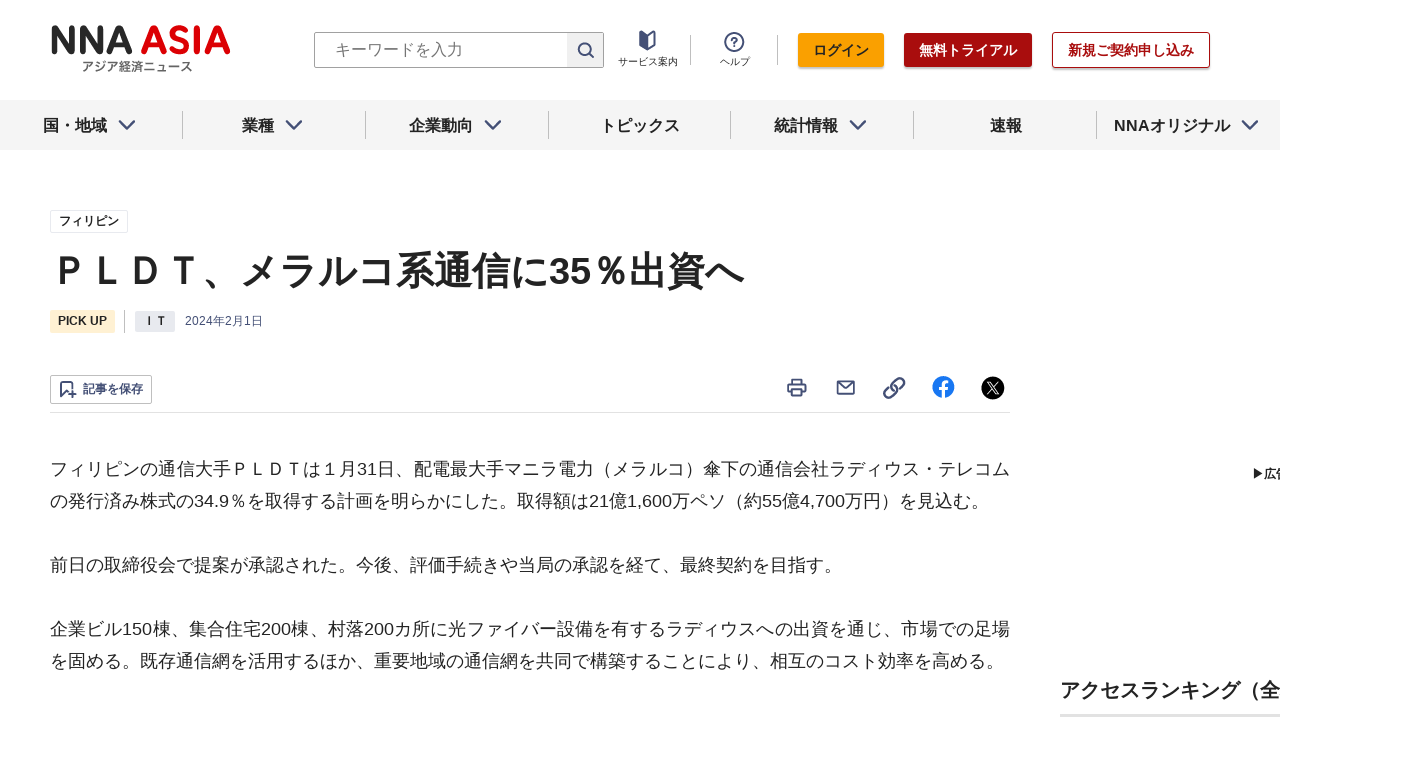

--- FILE ---
content_type: text/html; charset=utf-8
request_url: https://www.google.com/recaptcha/api2/aframe
body_size: 269
content:
<!DOCTYPE HTML><html><head><meta http-equiv="content-type" content="text/html; charset=UTF-8"></head><body><script nonce="zNlQgK-FrzGCTNd4YgCPfQ">/** Anti-fraud and anti-abuse applications only. See google.com/recaptcha */ try{var clients={'sodar':'https://pagead2.googlesyndication.com/pagead/sodar?'};window.addEventListener("message",function(a){try{if(a.source===window.parent){var b=JSON.parse(a.data);var c=clients[b['id']];if(c){var d=document.createElement('img');d.src=c+b['params']+'&rc='+(localStorage.getItem("rc::a")?sessionStorage.getItem("rc::b"):"");window.document.body.appendChild(d);sessionStorage.setItem("rc::e",parseInt(sessionStorage.getItem("rc::e")||0)+1);localStorage.setItem("rc::h",'1769069638099');}}}catch(b){}});window.parent.postMessage("_grecaptcha_ready", "*");}catch(b){}</script></body></html>

--- FILE ---
content_type: application/javascript
request_url: https://www.nna.jp/_next/static/chunks/pages/news/category_detail/%5Bcategory_detail_url_name%5D-674e8bae0a4535f2.js
body_size: 4169
content:
(self.webpackChunk_N_E=self.webpackChunk_N_E||[]).push([[9018],{9419:function(t,n,e){(window.__NEXT_P=window.__NEXT_P||[]).push(["/news/category_detail/[category_detail_url_name]",function(){return e(7785)}])},590:function(t,n,e){"use strict";e.d(n,{Z:function(){return c}});var r=e(5893),i=e(2624),a=e(6099),o=e.n(a),c=function(t){var n=t.loadMore;return!t.isLast&&(0,r.jsx)("div",{className:"".concat(o().container),children:(0,r.jsx)(i.Z,{label:"\u3082\u3063\u3068\u898b\u308b",onClick:n,size:"button--S",theme:"button--tertiary",variant:"outline"})})}},2566:function(t,n,e){"use strict";e.d(n,{Z:function(){return v}});var r=e(5893),i=e(9138),a=e.n(i),o=e(9549),c=e.n(o),u=e(9735),s=e.n(u),l=e(8083),_=e(7215),f=e(4167),d=e(655),p=e(5600),v=function(t){var n=(0,p.i)().bpOnlySp;return(0,r.jsxs)("div",{className:"".concat(a().content," ").concat(c().print__content),children:[(0,r.jsxs)("main",{className:"".concat(a().main_content," ").concat(c().print__main),children:[(0,r.jsx)("div",{className:"".concat(c().hidePrint),children:(0,r.jsx)(_.Z,{})}),t.children,n&&(0,r.jsxs)("div",{className:"".concat(s().mobile__ads__container),children:[(0,r.jsx)(d.Z,{size:"M",tagName:"h1",title:"NNA\u304b\u3089\u306e\u304a\u77e5\u3089\u305b"}),(0,r.jsx)(f.Z,{name:"/27298605/RENEWSP-NNAASIA_infomation_text_25"})]})]}),(0,r.jsx)(l.Z,{})]})}},9970:function(t,n,e){"use strict";e.d(n,{Z:function(){return u}});var r=e(5893),i=e(4167),a=e(9735),o=e.n(a),c=e(5600),u=function(t){var n=t.headerMargin,e=void 0!==n&&n,a=t.footerMargin,u=void 0===a||a;return(0,c.i)().bpOnlySp?(0,r.jsxs)(r.Fragment,{children:[(0,r.jsx)("div",{className:"".concat(o().mobile__ads__container," ").concat(e&&o().mobile__ads__container__first),children:(0,r.jsx)(i.Z,{name:"/27298605/RENEW-SP.NNA.ASIA_menu_TileBanner1_300x60"})}),(0,r.jsx)("div",{className:"".concat(o().mobile__ads__container),children:(0,r.jsx)(i.Z,{name:"/27298605/RENEW-SP.NNA.ASIA_menu_TileBanner2_300x60"})}),(0,r.jsx)("div",{className:"".concat(o().mobile__ads__container),children:(0,r.jsx)(i.Z,{name:"/27298605/RENEW-SP.NNA.ASIA_menu_TileBanner3_300x60"})}),(0,r.jsx)("div",{className:"".concat(o().mobile__ads__container," ").concat(u&&o().mobile__ads__container__last),children:(0,r.jsx)(i.Z,{name:"/27298605/RENEW-SP.NNA.ASIA_menu_TileBanner4_300x60"})})]}):(0,r.jsx)(r.Fragment,{})}},7785:function(t,n,e){"use strict";e.r(n),e.d(n,{__N_SSP:function(){return p},default:function(){return v}});var r=e(5893),i=e(1534),a=e(6165),o=e(2566),c=e(964),u=e(8375),s=e(4593),l=e(5914),_=e(7040),f=e(590),d=e(9970),p=!0;function v(t){var n=t.category_detail_url_name,e=t.categoryDetailArticles,p=(0,s.ZP)((function(t,e){if(e&&!e.articles.length)return null;var r=t+1;return"/category_detail_articles/".concat(n,"/").concat(r)}),i._i,{fallbackData:e,revalidateIfStale:!1,revalidateOnFocus:!1,revalidateOnReconnect:!1}),v=p.data,b=p.size,h=p.setSize;if(!v)return(0,r.jsx)(l.Z,{});var m=v[0].category_detail.name;return(0,r.jsxs)(r.Fragment,{children:[(0,r.jsx)(a.Z,{title:"".concat(m," - NNA ASIA"),description:"\u30a2\u30b8\u30a2\u306e".concat(m,"\u306e\u8a73\u7d30\u3084\u30d3\u30b8\u30cd\u30b9\u306b\u76f4\u7d50\u3059\u308b\u65b0\u7740\u30cb\u30e5\u30fc\u30b9\u3092\u4e00\u89a7\u3067\u63b2\u8f09\u3002\u73fe\u5730\u306e\u6700\u65b0\u52d5\u5411\u3092\u4e00\u76ee\u3067\u628a\u63e1\u3067\u304d\u307e\u3059\u3002")}),(0,r.jsxs)(o.Z,{children:[(0,r.jsx)(c.Z,{title:m,size:"XL"}),(0,r.jsx)(u.Z,{articles:(0,_.B2)(v)}),(0,r.jsx)(f.Z,{loadMore:function(){return h(b+1)},isLast:(0,_.h$)(v)}),(0,r.jsx)(d.Z,{headerMargin:!0})]})]})}},8375:function(t,n,e){"use strict";e.d(n,{Z:function(){return l}});var r=e(5893),i=e(5586),a=e(1099),o=e.n(a);function c(t,n,e){return n in t?Object.defineProperty(t,n,{value:e,enumerable:!0,configurable:!0,writable:!0}):t[n]=e,t}function u(t){for(var n=1;n<arguments.length;n++){var e=null!=arguments[n]?arguments[n]:{},r=Object.keys(e);"function"===typeof Object.getOwnPropertySymbols&&(r=r.concat(Object.getOwnPropertySymbols(e).filter((function(t){return Object.getOwnPropertyDescriptor(e,t).enumerable})))),r.forEach((function(n){c(t,n,e[n])}))}return t}function s(t,n){if(null==t)return{};var e,r,i=function(t,n){if(null==t)return{};var e,r,i={},a=Object.keys(t);for(r=0;r<a.length;r++)e=a[r],n.indexOf(e)>=0||(i[e]=t[e]);return i}(t,n);if(Object.getOwnPropertySymbols){var a=Object.getOwnPropertySymbols(t);for(r=0;r<a.length;r++)e=a[r],n.indexOf(e)>=0||Object.prototype.propertyIsEnumerable.call(t,e)&&(i[e]=t[e])}return i}var l=function(t){var n=t.articles,e=function(t){var n=t.isMypage,e=void 0!==n&&n,r=t.isColumnList,i=void 0!==r&&r,a=t.target,o=t.highlightHash,c=void 0===o?null:o,u=t.showSaveButton;return i?{}:{showSubmidashi:!0,showImg:!0,showDescription:!0,isTopnews:!e,target:a,highlightHash:c,showSaveButton:void 0!==u&&u}}(s(t,["articles"]));return(0,r.jsx)("ul",{className:"".concat(o().article_list),children:n.map((function(t){return(0,r.jsx)("li",{children:(0,r.jsx)(i.Z,u({},t,e))},t.id)}))})}},964:function(t,n,e){"use strict";e.d(n,{Z:function(){return c}});var r=e(5893),i=e(655),a=e(4366),o=e.n(a),c=function(t){var n=t.title,e=t.titleWithListLabel,a=t.size,c=void 0===a?"L":a,u=t.description,s=void 0===u?"":u,l=t.imagePath;return e||(e="".concat(n," \u30cb\u30e5\u30fc\u30b9\u4e00\u89a7")),(0,r.jsx)("div",{className:"".concat(o().container),children:(0,r.jsx)(i.Z,{size:c,tagName:"h1",title:e,description:s,imagePath:l})})}},6099:function(t){t.exports={pc_br:"DisplayMoreButton_pc_br__Qz8Wu",sp_br:"DisplayMoreButton_sp_br__C9iMe",container:"DisplayMoreButton_container__9b6VE"}},9138:function(t){t.exports={pc_br:"LayoutTwoColumn_pc_br__eS_fZ",sp_br:"LayoutTwoColumn_sp_br__gqjAS",content:"LayoutTwoColumn_content__a8jr2",main_content:"LayoutTwoColumn_main_content__lVgGt","main_content--col_3":"LayoutTwoColumn_main_content--col_3__RtqQ9",main__message_box:"LayoutTwoColumn_main__message_box__9R45X",caution:"LayoutTwoColumn_caution__0hSKo"}},1099:function(t){t.exports={pc_br:"ListPageArticles_pc_br__be0k4",sp_br:"ListPageArticles_sp_br__fEeY7",container:"ListPageArticles_container__x5ITl",article_list:"ListPageArticles_article_list__8A51M"}},4366:function(t){t.exports={pc_br:"ListPageTitle_pc_br__QUHSb",sp_br:"ListPageTitle_sp_br__ZM7B4",container:"ListPageTitle_container__YVLRw",heading__description:"ListPageTitle_heading__description__3MlER"}},4593:function(t,n,e){"use strict";e.d(n,{ZP:function(){return w}});var r=e(7294),i=e(8100),a=function(){return a=Object.assign||function(t){for(var n,e=1,r=arguments.length;e<r;e++)for(var i in n=arguments[e])Object.prototype.hasOwnProperty.call(n,i)&&(t[i]=n[i]);return t},a.apply(this,arguments)};function o(t,n,e,r){return new(e||(e=Promise))((function(i,a){function o(t){try{u(r.next(t))}catch(n){a(n)}}function c(t){try{u(r.throw(t))}catch(n){a(n)}}function u(t){var n;t.done?i(t.value):(n=t.value,n instanceof e?n:new e((function(t){t(n)}))).then(o,c)}u((r=r.apply(t,n||[])).next())}))}function c(t,n){var e,r,i,a,o={label:0,sent:function(){if(1&i[0])throw i[1];return i[1]},trys:[],ops:[]};return a={next:c(0),throw:c(1),return:c(2)},"function"===typeof Symbol&&(a[Symbol.iterator]=function(){return this}),a;function c(a){return function(c){return function(a){if(e)throw new TypeError("Generator is already executing.");for(;o;)try{if(e=1,r&&(i=2&a[0]?r.return:a[0]?r.throw||((i=r.return)&&i.call(r),0):r.next)&&!(i=i.call(r,a[1])).done)return i;switch(r=0,i&&(a=[2&a[0],i.value]),a[0]){case 0:case 1:i=a;break;case 4:return o.label++,{value:a[1],done:!1};case 5:o.label++,r=a[1],a=[0];continue;case 7:a=o.ops.pop(),o.trys.pop();continue;default:if(!(i=(i=o.trys).length>0&&i[i.length-1])&&(6===a[0]||2===a[0])){o=0;continue}if(3===a[0]&&(!i||a[1]>i[0]&&a[1]<i[3])){o.label=a[1];break}if(6===a[0]&&o.label<i[1]){o.label=i[1],i=a;break}if(i&&o.label<i[2]){o.label=i[2],o.ops.push(a);break}i[2]&&o.ops.pop(),o.trys.pop();continue}a=n.call(t,o)}catch(c){a=[6,c],r=0}finally{e=i=0}if(5&a[0])throw a[1];return{value:a[0]?a[1]:void 0,done:!0}}([a,c])}}}var u,s,l=function(){},_=l(),f=Object,d=function(t){return t===_},p=function(t){return"function"==typeof t},v=!("undefined"!=typeof window)||"Deno"in window?r.useEffect:r.useLayoutEffect,b=new WeakMap,h=0,m=function(t){var n,e,r=typeof t,i=t&&t.constructor,a=i==Date;if(f(t)!==t||a||i==RegExp)n=a?t.toJSON():"symbol"==r?t.toString():"string"==r?JSON.stringify(t):""+t;else{if(n=b.get(t))return n;if(n=++h+"~",b.set(t,n),i==Array){for(n="@",e=0;e<t.length;e++)n+=m(t[e])+",";b.set(t,n)}if(i==f){n="#";for(var o=f.keys(t).sort();!d(e=o.pop());)d(t[e])||(n+=e+":"+m(t[e])+",");b.set(t,n)}}return n},g=function(t){if(p(t))try{t=t()}catch(e){t=""}var n=[].concat(t);return[t="string"==typeof t?t:(Array.isArray(t)?t.length:t)?m(t):"",n,t?"$swr$"+t:""]},y=function(t){return p(t[1])?[t[0],t[1],t[2]||{}]:[t[0],null,(null===t[1]?t[2]:t[1])||{}]},x="$inf$",j=function(t){return g(t?t(0,null):null)[0]},w=(u=i.ZP,s=function(t){return function(n,e,i){var a=(0,r.useState)({})[1],u=(0,r.useRef)(!1),s=(0,r.useRef)(),l=i.cache,f=i.initialSize,b=void 0===f?1:f,h=i.revalidateAll,m=void 0!==h&&h,y=i.persistSize,w=void 0!==y&&y,N=i.revalidateFirstPage,S=void 0===N||N,P=i.revalidateOnMount,A=void 0!==P&&P,O=null;try{O=j(n)}catch(z){}var Z=null,E=null;O&&(Z="$ctx$"+O,E="$len$"+O);var L=(0,r.useCallback)((function(){var t=l.get(E);return d(t)?b:t}),[E,b]),T=(0,r.useRef)(L());v((function(){u.current?O&&l.set(E,w?T.current:b):u.current=!0}),[O]);var k=A&&!u.current,M=t(O?x+O:null,(function(){return o(void 0,void 0,void 0,(function(){var t,r,a,o,u,_,f,p,v,b,h,y;return c(this,(function(c){switch(c.label){case 0:t=l.get(Z)||[],r=t[0],a=t[1],o=[],u=L(),_=null,f=0,c.label=1;case 1:return f<u?(p=g(n(f,_)),v=p[0],b=p[1],v?(h=l.get(v),y=m||r||d(h)||S&&!f&&!d(s.current)||k||a&&!d(a[f])&&!i.compare(a[f],h),e&&y?[4,e.apply(void 0,b)]:[3,3]):[3,5]):[3,5];case 2:h=c.sent(),l.set(v,h),c.label=3;case 3:o.push(h),_=h,c.label=4;case 4:return++f,[3,1];case 5:return l.delete(Z),[2,o]}}))}))}),i);v((function(){s.current=M.data}),[M.data]);var C=(0,r.useCallback)((function(){for(var t=[],n=0;n<arguments.length;n++)t[n]=arguments[n];var e=t[0],r=!1!==t[1];if(Z){if(r)if(d(e))l.set(Z,[!0]);else{var i=s.current;l.set(Z,[!1,i])}return t.length?M.mutate(e,r):M.mutate()}}),[Z]),R=(0,r.useCallback)((function(t){var e;if(E&&(p(t)?e=t(L()):"number"==typeof t&&(e=t),"number"==typeof e))return l.set(E,e),T.current=e,a({}),C(function(t){for(var e=[],r=null,i=0;i<t;++i){var a=g(n(i,r))[0],o=a?l.get(a):_;if(d(o))return s.current;e.push(o),r=o}return e}(e))}),[E,L,C]);return{size:L(),setSize:R,mutate:C,get error(){return M.error},get data(){return M.data},get isValidating(){return M.isValidating}}}},function(){for(var t=[],n=0;n<arguments.length;n++)t[n]=arguments[n];var e=y(t),r=e[0],i=e[1],o=e[2],c=(o.use||[]).concat(s);return u(r,i,a(a({},o),{use:c}))})}},function(t){t.O(0,[9809,8860,296,9769,8083,8304,5933,9774,2888,179],(function(){return n=9419,t(t.s=n);var n}));var n=t.O();_N_E=n}]);